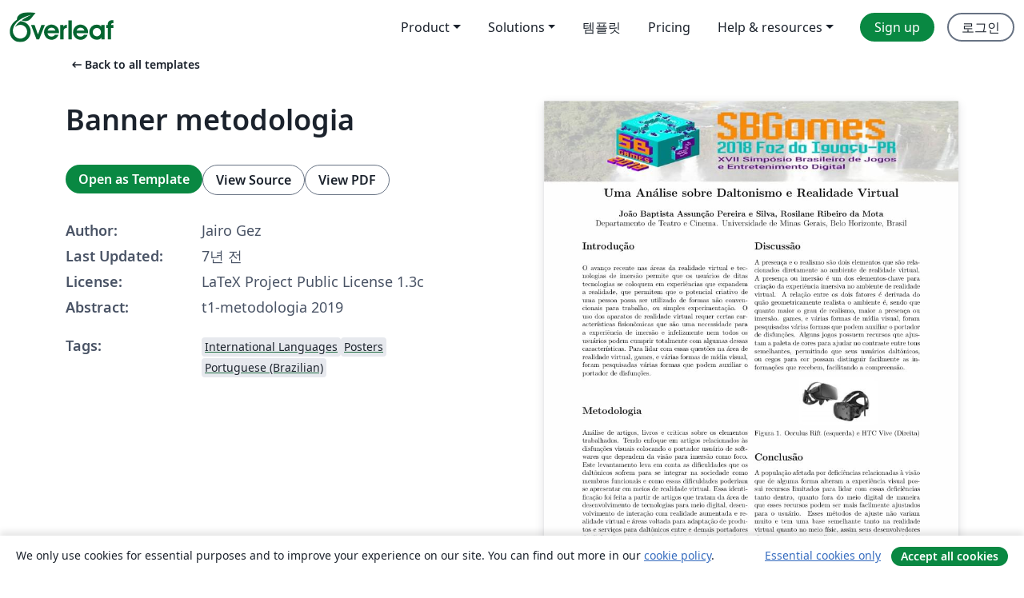

--- FILE ---
content_type: text/html; charset=utf-8
request_url: https://ko.overleaf.com/latex/templates/banner-metodologia/pzyjycbtkcsc
body_size: 13251
content:
<!DOCTYPE html><html lang="ko"><head><title translate="no">Banner metodologia - Overleaf, 온라인 LaTex 편집기</title><meta name="twitter:title" content="Banner metodologia"><meta name="og:title" content="Banner metodologia"><meta name="description" content="t1-metodologia 2019"><meta itemprop="description" content="t1-metodologia 2019"><meta itemprop="image" content="https://writelatex.s3.amazonaws.com/published_ver/10176.jpeg?X-Amz-Expires=14400&amp;X-Amz-Date=20260120T174432Z&amp;X-Amz-Algorithm=AWS4-HMAC-SHA256&amp;X-Amz-Credential=AKIAWJBOALPNFPV7PVH5/20260120/us-east-1/s3/aws4_request&amp;X-Amz-SignedHeaders=host&amp;X-Amz-Signature=d4834971ef66a9c24e0e8b734efec76931a8efb1e24d9ca5c6620889b542203f"><meta name="image" content="https://writelatex.s3.amazonaws.com/published_ver/10176.jpeg?X-Amz-Expires=14400&amp;X-Amz-Date=20260120T174432Z&amp;X-Amz-Algorithm=AWS4-HMAC-SHA256&amp;X-Amz-Credential=AKIAWJBOALPNFPV7PVH5/20260120/us-east-1/s3/aws4_request&amp;X-Amz-SignedHeaders=host&amp;X-Amz-Signature=d4834971ef66a9c24e0e8b734efec76931a8efb1e24d9ca5c6620889b542203f"><meta itemprop="name" content="Overleaf, the Online LaTeX Editor"><meta name="twitter:card" content="summary"><meta name="twitter:site" content="@overleaf"><meta name="twitter:description" content="사용하기 쉬운 온라인 LaTex 편집기. 설치 필요없음. 실시간 협업. 버전 관리. 수백 개의 LaTex 템플릿. 그리고 그 이상."><meta name="twitter:image" content="https://cdn.overleaf.com/img/ol-brand/overleaf_og_logo.png"><meta property="fb:app_id" content="400474170024644"><meta property="og:description" content="사용하기 쉬운 온라인 LaTex 편집기. 설치 필요없음. 실시간 협업. 버전 관리. 수백 개의 LaTex 템플릿. 그리고 그 이상."><meta property="og:image" content="https://cdn.overleaf.com/img/ol-brand/overleaf_og_logo.png"><meta property="og:type" content="website"><meta name="viewport" content="width=device-width, initial-scale=1.0, user-scalable=yes"><link rel="icon" sizes="32x32" href="https://cdn.overleaf.com/favicon-32x32.png"><link rel="icon" sizes="16x16" href="https://cdn.overleaf.com/favicon-16x16.png"><link rel="icon" href="https://cdn.overleaf.com/favicon.svg" type="image/svg+xml"><link rel="apple-touch-icon" href="https://cdn.overleaf.com/apple-touch-icon.png"><link rel="mask-icon" href="https://cdn.overleaf.com/mask-favicon.svg" color="#046530"><link rel="canonical" href="https://ko.overleaf.com/latex/templates/banner-metodologia/pzyjycbtkcsc"><link rel="manifest" href="https://cdn.overleaf.com/web.sitemanifest"><link rel="stylesheet" href="https://cdn.overleaf.com/stylesheets/main-style-afe04ae5b3f262f1f6a9.css" id="main-stylesheet"><link rel="alternate" href="https://www.overleaf.com/latex/templates/banner-metodologia/pzyjycbtkcsc" hreflang="en"><link rel="alternate" href="https://cs.overleaf.com/latex/templates/banner-metodologia/pzyjycbtkcsc" hreflang="cs"><link rel="alternate" href="https://es.overleaf.com/latex/templates/banner-metodologia/pzyjycbtkcsc" hreflang="es"><link rel="alternate" href="https://pt.overleaf.com/latex/templates/banner-metodologia/pzyjycbtkcsc" hreflang="pt"><link rel="alternate" href="https://fr.overleaf.com/latex/templates/banner-metodologia/pzyjycbtkcsc" hreflang="fr"><link rel="alternate" href="https://de.overleaf.com/latex/templates/banner-metodologia/pzyjycbtkcsc" hreflang="de"><link rel="alternate" href="https://sv.overleaf.com/latex/templates/banner-metodologia/pzyjycbtkcsc" hreflang="sv"><link rel="alternate" href="https://tr.overleaf.com/latex/templates/banner-metodologia/pzyjycbtkcsc" hreflang="tr"><link rel="alternate" href="https://it.overleaf.com/latex/templates/banner-metodologia/pzyjycbtkcsc" hreflang="it"><link rel="alternate" href="https://cn.overleaf.com/latex/templates/banner-metodologia/pzyjycbtkcsc" hreflang="zh-CN"><link rel="alternate" href="https://no.overleaf.com/latex/templates/banner-metodologia/pzyjycbtkcsc" hreflang="no"><link rel="alternate" href="https://ru.overleaf.com/latex/templates/banner-metodologia/pzyjycbtkcsc" hreflang="ru"><link rel="alternate" href="https://da.overleaf.com/latex/templates/banner-metodologia/pzyjycbtkcsc" hreflang="da"><link rel="alternate" href="https://ko.overleaf.com/latex/templates/banner-metodologia/pzyjycbtkcsc" hreflang="ko"><link rel="alternate" href="https://ja.overleaf.com/latex/templates/banner-metodologia/pzyjycbtkcsc" hreflang="ja"><link rel="preload" href="https://cdn.overleaf.com/js/ko-json-f5bb0c1157e92017870a.js" as="script" nonce="Fri9HBb36v7crC0aN2uElg=="><script type="text/javascript" nonce="Fri9HBb36v7crC0aN2uElg==" id="ga-loader" data-ga-token="UA-112092690-1" data-ga-token-v4="G-RV4YBCCCWJ" data-cookie-domain=".overleaf.com" data-session-analytics-id="42250eb9-8c90-4827-9bce-995c6a8053d0">var gaSettings = document.querySelector('#ga-loader').dataset;
var gaid = gaSettings.gaTokenV4;
var gaToken = gaSettings.gaToken;
var cookieDomain = gaSettings.cookieDomain;
var sessionAnalyticsId = gaSettings.sessionAnalyticsId;
if(gaid) {
    var additionalGaConfig = sessionAnalyticsId ? { 'user_id': sessionAnalyticsId } : {};
    window.dataLayer = window.dataLayer || [];
    function gtag(){
        dataLayer.push(arguments);
    }
    gtag('js', new Date());
    gtag('config', gaid, { 'anonymize_ip': true, ...additionalGaConfig });
}
if (gaToken) {
    window.ga = window.ga || function () {
        (window.ga.q = window.ga.q || []).push(arguments);
    }, window.ga.l = 1 * new Date();
}
var loadGA = window.olLoadGA = function() {
    if (gaid) {
        var s = document.createElement('script');
        s.setAttribute('async', 'async');
        s.setAttribute('src', 'https://www.googletagmanager.com/gtag/js?id=' + gaid);
        document.querySelector('head').append(s);
    } 
    if (gaToken) {
        (function(i,s,o,g,r,a,m){i['GoogleAnalyticsObject']=r;i[r]=i[r]||function(){
        (i[r].q=i[r].q||[]).push(arguments)},i[r].l=1*new Date();a=s.createElement(o),
        m=s.getElementsByTagName(o)[0];a.async=1;a.src=g;m.parentNode.insertBefore(a,m)
        })(window,document,'script','//www.google-analytics.com/analytics.js','ga');
        ga('create', gaToken, cookieDomain.replace(/^\./, ""));
        ga('set', 'anonymizeIp', true);
        if (sessionAnalyticsId) {
            ga('set', 'userId', sessionAnalyticsId);
        }
        ga('send', 'pageview');
    }
};
// Check if consent given (features/cookie-banner)
var oaCookie = document.cookie.split('; ').find(function(cookie) {
    return cookie.startsWith('oa=');
});
if(oaCookie) {
    var oaCookieValue = oaCookie.split('=')[1];
    if(oaCookieValue === '1') {
        loadGA();
    }
}
</script><meta name="ol-csrfToken" content="08dwtSF1-5IfGgB7qiAAn3G_5XvqzjAcV758"><meta name="ol-baseAssetPath" content="https://cdn.overleaf.com/"><meta name="ol-mathJaxPath" content="/js/libs/mathjax-3.2.2/es5/tex-svg-full.js"><meta name="ol-dictionariesRoot" content="/js/dictionaries/0.0.3/"><meta name="ol-usersEmail" content=""><meta name="ol-ab" data-type="json" content="{}"><meta name="ol-user_id"><meta name="ol-i18n" data-type="json" content="{&quot;currentLangCode&quot;:&quot;ko&quot;}"><meta name="ol-ExposedSettings" data-type="json" content="{&quot;isOverleaf&quot;:true,&quot;appName&quot;:&quot;Overleaf&quot;,&quot;adminEmail&quot;:&quot;support@overleaf.com&quot;,&quot;dropboxAppName&quot;:&quot;Overleaf&quot;,&quot;ieeeBrandId&quot;:15,&quot;hasAffiliationsFeature&quot;:true,&quot;hasSamlFeature&quot;:true,&quot;samlInitPath&quot;:&quot;/saml/ukamf/init&quot;,&quot;hasLinkUrlFeature&quot;:true,&quot;hasLinkedProjectFileFeature&quot;:true,&quot;hasLinkedProjectOutputFileFeature&quot;:true,&quot;siteUrl&quot;:&quot;https://www.overleaf.com&quot;,&quot;emailConfirmationDisabled&quot;:false,&quot;maxEntitiesPerProject&quot;:2000,&quot;maxUploadSize&quot;:52428800,&quot;projectUploadTimeout&quot;:120000,&quot;recaptchaSiteKey&quot;:&quot;6LebiTwUAAAAAMuPyjA4pDA4jxPxPe2K9_ndL74Q&quot;,&quot;recaptchaDisabled&quot;:{&quot;invite&quot;:true,&quot;login&quot;:false,&quot;passwordReset&quot;:false,&quot;register&quot;:false,&quot;addEmail&quot;:false},&quot;textExtensions&quot;:[&quot;tex&quot;,&quot;latex&quot;,&quot;sty&quot;,&quot;cls&quot;,&quot;bst&quot;,&quot;bib&quot;,&quot;bibtex&quot;,&quot;txt&quot;,&quot;tikz&quot;,&quot;mtx&quot;,&quot;rtex&quot;,&quot;md&quot;,&quot;asy&quot;,&quot;lbx&quot;,&quot;bbx&quot;,&quot;cbx&quot;,&quot;m&quot;,&quot;lco&quot;,&quot;dtx&quot;,&quot;ins&quot;,&quot;ist&quot;,&quot;def&quot;,&quot;clo&quot;,&quot;ldf&quot;,&quot;rmd&quot;,&quot;lua&quot;,&quot;gv&quot;,&quot;mf&quot;,&quot;yml&quot;,&quot;yaml&quot;,&quot;lhs&quot;,&quot;mk&quot;,&quot;xmpdata&quot;,&quot;cfg&quot;,&quot;rnw&quot;,&quot;ltx&quot;,&quot;inc&quot;],&quot;editableFilenames&quot;:[&quot;latexmkrc&quot;,&quot;.latexmkrc&quot;,&quot;makefile&quot;,&quot;gnumakefile&quot;],&quot;validRootDocExtensions&quot;:[&quot;tex&quot;,&quot;Rtex&quot;,&quot;ltx&quot;,&quot;Rnw&quot;],&quot;fileIgnorePattern&quot;:&quot;**/{{__MACOSX,.git,.texpadtmp,.R}{,/**},.!(latexmkrc),*.{dvi,aux,log,toc,out,pdfsync,synctex,synctex(busy),fdb_latexmk,fls,nlo,ind,glo,gls,glg,bbl,blg,doc,docx,gz,swp}}&quot;,&quot;sentryAllowedOriginRegex&quot;:&quot;^(https://[a-z]+\\\\.overleaf.com|https://cdn.overleaf.com|https://compiles.overleafusercontent.com)/&quot;,&quot;sentryDsn&quot;:&quot;https://4f0989f11cb54142a5c3d98b421b930a@app.getsentry.com/34706&quot;,&quot;sentryEnvironment&quot;:&quot;production&quot;,&quot;sentryRelease&quot;:&quot;3fca81ea1aaa1427da62102cb638f0b288e609b2&quot;,&quot;hotjarId&quot;:&quot;5148484&quot;,&quot;hotjarVersion&quot;:&quot;6&quot;,&quot;enableSubscriptions&quot;:true,&quot;gaToken&quot;:&quot;UA-112092690-1&quot;,&quot;gaTokenV4&quot;:&quot;G-RV4YBCCCWJ&quot;,&quot;propensityId&quot;:&quot;propensity-001384&quot;,&quot;cookieDomain&quot;:&quot;.overleaf.com&quot;,&quot;templateLinks&quot;:[{&quot;name&quot;:&quot;Journal articles&quot;,&quot;url&quot;:&quot;/gallery/tagged/academic-journal&quot;,&quot;trackingKey&quot;:&quot;academic-journal&quot;},{&quot;name&quot;:&quot;Books&quot;,&quot;url&quot;:&quot;/gallery/tagged/book&quot;,&quot;trackingKey&quot;:&quot;book&quot;},{&quot;name&quot;:&quot;Formal letters&quot;,&quot;url&quot;:&quot;/gallery/tagged/formal-letter&quot;,&quot;trackingKey&quot;:&quot;formal-letter&quot;},{&quot;name&quot;:&quot;Assignments&quot;,&quot;url&quot;:&quot;/gallery/tagged/homework&quot;,&quot;trackingKey&quot;:&quot;homework-assignment&quot;},{&quot;name&quot;:&quot;Posters&quot;,&quot;url&quot;:&quot;/gallery/tagged/poster&quot;,&quot;trackingKey&quot;:&quot;poster&quot;},{&quot;name&quot;:&quot;Presentations&quot;,&quot;url&quot;:&quot;/gallery/tagged/presentation&quot;,&quot;trackingKey&quot;:&quot;presentation&quot;},{&quot;name&quot;:&quot;Reports&quot;,&quot;url&quot;:&quot;/gallery/tagged/report&quot;,&quot;trackingKey&quot;:&quot;lab-report&quot;},{&quot;name&quot;:&quot;CVs and résumés&quot;,&quot;url&quot;:&quot;/gallery/tagged/cv&quot;,&quot;trackingKey&quot;:&quot;cv&quot;},{&quot;name&quot;:&quot;Theses&quot;,&quot;url&quot;:&quot;/gallery/tagged/thesis&quot;,&quot;trackingKey&quot;:&quot;thesis&quot;},{&quot;name&quot;:&quot;view_all&quot;,&quot;url&quot;:&quot;/latex/templates&quot;,&quot;trackingKey&quot;:&quot;view-all&quot;}],&quot;labsEnabled&quot;:true,&quot;wikiEnabled&quot;:true,&quot;templatesEnabled&quot;:true,&quot;cioWriteKey&quot;:&quot;2530db5896ec00db632a&quot;,&quot;cioSiteId&quot;:&quot;6420c27bb72163938e7d&quot;,&quot;linkedInInsightsPartnerId&quot;:&quot;7472905&quot;}"><meta name="ol-splitTestVariants" data-type="json" content="{&quot;hotjar-marketing&quot;:&quot;default&quot;}"><meta name="ol-splitTestInfo" data-type="json" content="{&quot;hotjar-marketing&quot;:{&quot;phase&quot;:&quot;release&quot;,&quot;badgeInfo&quot;:{&quot;tooltipText&quot;:&quot;&quot;,&quot;url&quot;:&quot;&quot;}}}"><meta name="ol-algolia" data-type="json" content="{&quot;appId&quot;:&quot;SK53GL4JLY&quot;,&quot;apiKey&quot;:&quot;9ac63d917afab223adbd2cd09ad0eb17&quot;,&quot;indexes&quot;:{&quot;wiki&quot;:&quot;learn-wiki&quot;,&quot;gallery&quot;:&quot;gallery-production&quot;}}"><meta name="ol-isManagedAccount" data-type="boolean"><meta name="ol-shouldLoadHotjar" data-type="boolean"></head><body class="website-redesign" data-theme="default"><a class="skip-to-content" href="#main-content">Skip to content</a><nav class="navbar navbar-default navbar-main navbar-expand-lg website-redesign-navbar" aria-label="Primary"><div class="container-fluid navbar-container"><div class="navbar-header"><a class="navbar-brand" href="/" aria-label="Overleaf"><div class="navbar-logo"></div></a></div><button class="navbar-toggler collapsed" id="navbar-toggle-btn" type="button" data-bs-toggle="collapse" data-bs-target="#navbar-main-collapse" aria-controls="navbar-main-collapse" aria-expanded="false" aria-label="Toggle 네비게이션"><span class="material-symbols" aria-hidden="true" translate="no">menu</span></button><div class="navbar-collapse collapse" id="navbar-main-collapse"><ul class="nav navbar-nav navbar-right ms-auto" role="menubar"><!-- loop over header_extras--><li class="dropdown subdued" role="none"><button class="dropdown-toggle" aria-haspopup="true" aria-expanded="false" data-bs-toggle="dropdown" role="menuitem" event-tracking="menu-expand" event-tracking-mb="true" event-tracking-trigger="click" event-segmentation="{&quot;item&quot;:&quot;product&quot;,&quot;location&quot;:&quot;top-menu&quot;}">Product</button><ul class="dropdown-menu dropdown-menu-end" role="menu"><li role="none"><a class="dropdown-item" role="menuitem" href="/about/features-overview" event-tracking="menu-click" event-tracking-mb="true" event-tracking-trigger="click" event-segmentation='{"item":"premium-features","location":"top-menu"}'>기능</a></li><li role="none"><a class="dropdown-item" role="menuitem" href="/about/ai-features" event-tracking="menu-click" event-tracking-mb="true" event-tracking-trigger="click" event-segmentation='{"item":"ai-features","location":"top-menu"}'>AI</a></li></ul></li><li class="dropdown subdued" role="none"><button class="dropdown-toggle" aria-haspopup="true" aria-expanded="false" data-bs-toggle="dropdown" role="menuitem" event-tracking="menu-expand" event-tracking-mb="true" event-tracking-trigger="click" event-segmentation="{&quot;item&quot;:&quot;solutions&quot;,&quot;location&quot;:&quot;top-menu&quot;}">Solutions</button><ul class="dropdown-menu dropdown-menu-end" role="menu"><li role="none"><a class="dropdown-item" role="menuitem" href="/for/enterprises" event-tracking="menu-click" event-tracking-mb="true" event-tracking-trigger="click" event-segmentation='{"item":"enterprises","location":"top-menu"}'>For business</a></li><li role="none"><a class="dropdown-item" role="menuitem" href="/for/universities" event-tracking="menu-click" event-tracking-mb="true" event-tracking-trigger="click" event-segmentation='{"item":"universities","location":"top-menu"}'>For universities</a></li><li role="none"><a class="dropdown-item" role="menuitem" href="/for/government" event-tracking="menu-click" event-tracking-mb="true" event-tracking-trigger="click" event-segmentation='{"item":"government","location":"top-menu"}'>For government</a></li><li role="none"><a class="dropdown-item" role="menuitem" href="/for/publishers" event-tracking="menu-click" event-tracking-mb="true" event-tracking-trigger="click" event-segmentation='{"item":"publishers","location":"top-menu"}'>For publishers</a></li><li role="none"><a class="dropdown-item" role="menuitem" href="/about/customer-stories" event-tracking="menu-click" event-tracking-mb="true" event-tracking-trigger="click" event-segmentation='{"item":"customer-stories","location":"top-menu"}'>Customer stories</a></li></ul></li><li class="subdued" role="none"><a class="nav-link subdued" role="menuitem" href="/latex/templates" event-tracking="menu-click" event-tracking-mb="true" event-tracking-trigger="click" event-segmentation='{"item":"templates","location":"top-menu"}'>템플릿</a></li><li class="subdued" role="none"><a class="nav-link subdued" role="menuitem" href="/user/subscription/plans" event-tracking="menu-click" event-tracking-mb="true" event-tracking-trigger="click" event-segmentation='{"item":"pricing","location":"top-menu"}'>Pricing</a></li><li class="dropdown subdued nav-item-help" role="none"><button class="dropdown-toggle" aria-haspopup="true" aria-expanded="false" data-bs-toggle="dropdown" role="menuitem" event-tracking="menu-expand" event-tracking-mb="true" event-tracking-trigger="click" event-segmentation="{&quot;item&quot;:&quot;help-and-resources&quot;,&quot;location&quot;:&quot;top-menu&quot;}">Help & resources</button><ul class="dropdown-menu dropdown-menu-end" role="menu"><li role="none"><a class="dropdown-item" role="menuitem" href="/learn" event-tracking="menu-click" event-tracking-mb="true" event-tracking-trigger="click" event-segmentation='{"item":"learn","location":"top-menu"}'>참고 문서</a></li><li role="none"><a class="dropdown-item" role="menuitem" href="/for/community/resources" event-tracking="menu-click" event-tracking-mb="true" event-tracking-trigger="click" event-segmentation='{"item":"help-guides","location":"top-menu"}'>Help guides</a></li><li role="none"><a class="dropdown-item" role="menuitem" href="/about/why-latex" event-tracking="menu-click" event-tracking-mb="true" event-tracking-trigger="click" event-segmentation='{"item":"why-latex","location":"top-menu"}'>Why LaTeX?</a></li><li role="none"><a class="dropdown-item" role="menuitem" href="/blog" event-tracking="menu-click" event-tracking-mb="true" event-tracking-trigger="click" event-segmentation='{"item":"blog","location":"top-menu"}'>블로그</a></li><li role="none"><a class="dropdown-item" role="menuitem" data-ol-open-contact-form-modal="contact-us" data-bs-target="#contactUsModal" href data-bs-toggle="modal" event-tracking="menu-click" event-tracking-mb="true" event-tracking-trigger="click" event-segmentation='{"item":"contact","location":"top-menu"}'><span>문의하기</span></a></li></ul></li><!-- logged out--><!-- register link--><li class="primary" role="none"><a class="nav-link" role="menuitem" href="/register" event-tracking="menu-click" event-tracking-action="clicked" event-tracking-trigger="click" event-tracking-mb="true" event-segmentation='{"page":"/latex/templates/banner-metodologia/pzyjycbtkcsc","item":"register","location":"top-menu"}'>Sign up</a></li><!-- login link--><li role="none"><a class="nav-link" role="menuitem" href="/login" event-tracking="menu-click" event-tracking-action="clicked" event-tracking-trigger="click" event-tracking-mb="true" event-segmentation='{"page":"/latex/templates/banner-metodologia/pzyjycbtkcsc","item":"login","location":"top-menu"}'>로그인</a></li><!-- projects link and account menu--></ul></div></div></nav><main class="gallery content content-page" id="main-content"><div class="container"><div class="row previous-page-link-container"><div class="col-lg-6"><a class="previous-page-link" href="/latex/templates"><span class="material-symbols material-symbols-rounded" aria-hidden="true" translate="no">arrow_left_alt</span>Back to all templates</a></div></div><div class="row"><div class="col-md-6 template-item-left-section"><div class="row"><div class="col-md-12"><div class="gallery-item-title"><h1 class="h2">Banner metodologia</h1></div></div></div><div class="row cta-links-container"><div class="col-md-12 cta-links"><a class="btn btn-primary cta-link" href="/project/new/template/10176?id=29452887&amp;latexEngine=pdflatex&amp;mainFile=main.tex&amp;templateName=Banner+metodologia&amp;texImage=texlive-full%3A2025.1" event-tracking-mb="true" event-tracking="gallery-open-template" event-tracking-trigger="click">Open as Template</a><button class="btn btn-secondary cta-link" data-bs-toggle="modal" data-bs-target="#modalViewSource" event-tracking-mb="true" event-tracking="gallery-view-source" event-tracking-trigger="click">View Source</button><a class="btn btn-secondary cta-link" href="/latex/templates/banner-metodologia/pzyjycbtkcsc.pdf" target="_blank" event-tracking-mb="true" event-tracking="gallery-download-pdf" event-tracking-trigger="click">View PDF</a></div></div><div class="template-details-container"><div class="template-detail"><div><b>Author:</b></div><div>Jairo Gez</div></div><div class="template-detail"><div><b>Last Updated:</b></div><div><span data-bs-toggle="tooltip" data-bs-placement="bottom" data-timestamp-for-title="1558616848">7년 전</span></div></div><div class="template-detail"><div><b>License:</b></div><div>LaTeX Project Public License 1.3c</div></div><div class="template-detail"><div><b>Abstract:</b></div><div class="gallery-abstract" data-ol-mathjax><p>t1-metodologia 2019</p></div></div><div class="template-detail tags"><div><b>Tags:</b></div><div><div class="badge-link-list"><a class="badge-link badge-link-light" href="/gallery/tagged/international-languages"><span class="badge text-dark bg-light"><span class="badge-content" data-badge-tooltip data-bs-placement="bottom" data-bs-title="International Languages">International Languages</span></span></a><a class="badge-link badge-link-light" href="/gallery/tagged/poster"><span class="badge text-dark bg-light"><span class="badge-content" data-badge-tooltip data-bs-placement="bottom" data-bs-title="Posters">Posters</span></span></a><a class="badge-link badge-link-light" href="/gallery/tagged/portuguese-brazilian"><span class="badge text-dark bg-light"><span class="badge-content" data-badge-tooltip data-bs-placement="bottom" data-bs-title="Portuguese (Brazilian)">Portuguese (Brazilian)</span></span></a></div></div></div></div></div><div class="col-md-6 template-item-right-section"><div class="entry"><div class="row"><div class="col-md-12"><div class="gallery-large-pdf-preview"><img src="https://writelatex.s3.amazonaws.com/published_ver/10176.jpeg?X-Amz-Expires=14400&amp;X-Amz-Date=20260120T174432Z&amp;X-Amz-Algorithm=AWS4-HMAC-SHA256&amp;X-Amz-Credential=AKIAWJBOALPNFPV7PVH5/20260120/us-east-1/s3/aws4_request&amp;X-Amz-SignedHeaders=host&amp;X-Amz-Signature=d4834971ef66a9c24e0e8b734efec76931a8efb1e24d9ca5c6620889b542203f" alt="Banner metodologia"></div></div></div></div></div></div><div class="row section-row"><div class="col-md-12"><div class="begin-now-card"><div class="card card-pattern"><div class="card-body"><p class="dm-mono"><span class="font-size-display-xs"><span class="text-purple-bright">\begin</span><wbr><span class="text-green-bright">{</span><span>now</span><span class="text-green-bright">}</span></span></p><p>Discover why over 25 million people worldwide trust Overleaf with their work.</p><p class="card-links"><a class="btn btn-primary card-link" href="/register">Sign up for free</a><a class="btn card-link btn-secondary" href="/user/subscription/plans">Explore all plans</a></p></div></div></div></div></div></div></main><div class="modal fade" id="modalViewSource" tabindex="-1" role="dialog" aria-labelledby="modalViewSourceTitle" aria-hidden="true"><div class="modal-dialog" role="document"><div class="modal-content"><div class="modal-header"><h3 class="modal-title" id="modalViewSourceTitle">소스</h3><button class="btn-close" type="button" data-bs-dismiss="modal" aria-label="Close"></button></div><div class="modal-body"><pre><code>\documentclass{article}
\usepackage{multicol}
\usepackage{graphicx}
\usepackage{subcaption}
\usepackage{eso-pic}
\usepackage{graphicx,float}
\usepackage[top=3.2cm, bottom=0cm, outer=2cm, inner=2cm]{geometry}

\title{\textbf{Uma An\'{a}lise sobre Daltonismo e Realidade Virtual}}
\author{\textbf{Jo\~{a}o Baptista Assun\c{c}\~{a}o Pereira e Silva, Rosilane Ribeiro da Mota}\\ Departamento de Teatro e Cinema. Universidade de Minas Gerais, Belo Horizonte, Brasil}
\date{}

\newcommand\BackgroundIm{\put(0,0){\parbox[b][\paperheight]{\paperwidth}{\vfill\centering         \includegraphics[height=\paperheight,width=\paperwidth]{Recursos/fundo.png}\vfill}}}

\begin{document}
    \AddToShipoutPicture*{\BackgroundIm}
    \maketitle
    \begin{multicols}{2}
            \section*{Introdu\c{c}\~{a}o}
        O avan\c{c}o recente nas \'{a}reas da realidade virtual e tecnologias
        de imers\~{a}o permite que os usu\'{a}rios de ditas tecnologias se
        coloquem em experi\^{e}ncias que expandem a realidade, que
        permitem que o potencial criativo de uma pessoa possa ser
        utilizado de formas n\~{a}o convencionais para trabalho, ou
        simples experimenta\c{c}\~{a}o. O uso dos aparatos de realidade
        virtual requer certas caracter\'{\i}sticas fision\^{o}micas que s\~{a}o uma
        necessidade para a experi\^{e}ncia de imers\~{a}o e infelizmente nem
        todos os usu\'{a}rios podem cumprir totalmente com algumas
        dessas caracter\'{\i}sticas. Para lidar com essas quest\~{o}es na \'{a}rea
        de realidade virtual, games, e v\'{a}rias formas de m\'{\i}dia visual,
        foram pesquisadas v\'{a}rias formas que podem auxiliar o
        portador de disfun\c{c}\~{o}es.
        
            \section*{Metodologia}
        An\'{a}lise de artigos, livros e criticas sobre os elementos
        trabalhados. Tendo enfoque em artigos relacionados \`{a}s
        disfun\c{c}\~{o}es visuais colocando o portador usu\'{a}rio de softwares
        que dependem da vis\~{a}o para imers\~{a}o como foco. Este
        levantamento leva em conta as dificuldades que os dalt\^{o}nicos
        sofrem para se integrar na sociedade como membros
        funcionais e como essas dificuldades poderiam se apresentar
        em meios de realidade virtual. Essa identifica\c{c}\~{a}o foi feita a
        partir de artigos que tratam da \'{a}rea de desenvolvimento de
        tecnologias para meio digital, desenvolvimento de intera\c{c}\~{a}o
        com realidade aumentada e realidade virtual e \'{a}reas voltada
        para adapta\c{c}\~{a}o de produtos e servi\c{c}os para dalt\^{o}nicos entre e
        demais portadores de disfun\c{c}\~{o}es visuais relacionadas \`{a} cor. A
        partir dessa identifica\c{c}\~{a}o foi feito um cruzamento de
        informa\c{c}\~{o}es com o intuito de levantar quest\~{o}es pertinentes
        sobre as \'{a}reas estudadas.
        
            \section*{Discuss\~{a}o}
        A presen\c{c}a e o realismo s\~{a}o dois elementos que s\~{a}o
        relacionados diretamente ao ambiente de realidade virtual. A
        presen\c{c}a ou imers\~{a}o \'{e} um dos elementos-chave para cria\c{c}\~{a}o
        da experi\^{e}ncia imersiva no ambiente de realidade virtual. A
        rela\c{c}\~{a}o entre os dois fatores \'{e} derivada do qu\~{a}o
        geometricamente realista o ambiente \'{e}, sendo que quanto
        maior o grau de realismo, maior a presen\c{c}a ou imers\~{a}o.
        games, e v\'{a}rias formas de m\'{\i}dia visual, foram pesquisadas
        v\'{a}rias formas que podem auxiliar o portador de disfun\c{c}\~{o}es.
        Alguns jogos possuem recursos que ajustam a paleta de cores
        para ajudar no contraste entre tons semelhantes, permitindo
        que seus usu\'{a}rios dalt\^{o}nicos, ou cegos para cor possam
        distinguir facilmente as informa\c{c}\~{o}es que recebem, facilitando
        a compreens\~{a}o.
        
       \begin{figure}[H]
            \centering
            \includegraphics[width=4cm]{Recursos/oculos.png}
            \caption*{Figura 1. Occulus Rift (esquerda) e HTC Vive (Direita)}
        \end{figure}
         
            \section*{Conclus\~{a}o}
        A popula\c{c}\~{a}o afetada por defici\^{e}ncias relacionadas \`{a} vis\~{a}o que
        de alguma forma alteram a experi\^{e}ncia visual possui recursos
        limitados para lidar com essas defici\^{e}ncias tanto dentro,
        quanto fora do meio digital de maneira que esses recursos
        podem ser mais facilmente ajustados para o usu\'{a}rio. Esses
        m\'{e}todos de ajuste n\~{a}o variam muito e tem uma base
        semelhante tanto na realidade virtual quanto no meio f\'{\i}sic,
        assim seus desenvolvedores chegaram a meios semelhantes
        para atenuar o problema tanto no mundo real, quanto no
        ambiente virtual, e por consequ\^{e}ncia seguem a mesma base
        de requisitos para que o m\'{e}todo de ajuste funcione.
    \end{multicols}
\end{document}
</code></pre></div><div class="modal-footer"><button class="btn btn-secondary" type="button" data-bs-dismiss="modal">닫기</button></div></div></div></div><footer class="fat-footer hidden-print website-redesign-fat-footer"><div class="fat-footer-container"><div class="fat-footer-sections"><div class="footer-section" id="footer-brand"><a class="footer-brand" href="/" aria-label="Overleaf"></a></div><div class="footer-section"><h2 class="footer-section-heading">소개</h2><ul class="list-unstyled"><li><a href="/about">About us</a></li><li><a href="https://digitalscience.pinpointhq.com/">Careers</a></li><li><a href="/blog">블로그</a></li></ul></div><div class="footer-section"><h2 class="footer-section-heading">Solutions</h2><ul class="list-unstyled"><li><a href="/for/enterprises">For business</a></li><li><a href="/for/universities">For universities</a></li><li><a href="/for/government">For government</a></li><li><a href="/for/publishers">For publishers</a></li><li><a href="/about/customer-stories">Customer stories</a></li></ul></div><div class="footer-section"><h2 class="footer-section-heading">Learn</h2><ul class="list-unstyled"><li><a href="/learn/latex/Learn_LaTeX_in_30_minutes">Learn LaTeX in 30 minutes</a></li><li><a href="/latex/templates">템플릿</a></li><li><a href="/events/webinars">Webinars</a></li><li><a href="/learn/latex/Tutorials">Tutorials</a></li><li><a href="/learn/latex/Inserting_Images">How to insert images</a></li><li><a href="/learn/latex/Tables">How to create tables</a></li></ul></div><div class="footer-section"><h2 class="footer-section-heading">Pricing</h2><ul class="list-unstyled"><li><a href="/user/subscription/plans?itm_referrer=footer-for-indv">For individuals</a></li><li><a href="/user/subscription/plans?plan=group&amp;itm_referrer=footer-for-groups">For groups and organizations</a></li><li><a href="/user/subscription/plans?itm_referrer=footer-for-students#student-annual">For students</a></li></ul></div><div class="footer-section"><h2 class="footer-section-heading">Get involved</h2><ul class="list-unstyled"><li><a href="https://forms.gle/67PSpN1bLnjGCmPQ9">Let us know what you think</a></li></ul></div><div class="footer-section"><h2 class="footer-section-heading">도움말</h2><ul class="list-unstyled"><li><a href="/learn">참고 문서 </a></li><li><a href="/contact">Contact us </a></li><li><a href="https://status.overleaf.com/">Website status</a></li></ul></div></div><div class="fat-footer-base"><div class="fat-footer-base-section fat-footer-base-meta"><div class="fat-footer-base-item"><div class="fat-footer-base-copyright">© 2026 Overleaf</div><a href="/legal">Privacy and Terms</a><a href="https://www.digital-science.com/security-certifications/">Compliance</a></div><ul class="fat-footer-base-item list-unstyled fat-footer-base-language"><li class="dropdown dropup subdued language-picker" dropdown><button class="btn btn-link btn-inline-link" id="language-picker-toggle" dropdown-toggle data-ol-lang-selector-tooltip data-bs-toggle="dropdown" aria-haspopup="true" aria-expanded="false" aria-label="Select 언어" tooltip="언어" title="언어"><span class="material-symbols" aria-hidden="true" translate="no">translate</span>&nbsp;<span class="language-picker-text">한국어</span></button><ul class="dropdown-menu dropdown-menu-sm-width" role="menu" aria-labelledby="language-picker-toggle"><li class="dropdown-header">언어</li><li class="lng-option"><a class="menu-indent dropdown-item" href="https://www.overleaf.com/latex/templates/banner-metodologia/pzyjycbtkcsc" role="menuitem" aria-selected="false">English</a></li><li class="lng-option"><a class="menu-indent dropdown-item" href="https://cs.overleaf.com/latex/templates/banner-metodologia/pzyjycbtkcsc" role="menuitem" aria-selected="false">Čeština</a></li><li class="lng-option"><a class="menu-indent dropdown-item" href="https://es.overleaf.com/latex/templates/banner-metodologia/pzyjycbtkcsc" role="menuitem" aria-selected="false">Español</a></li><li class="lng-option"><a class="menu-indent dropdown-item" href="https://pt.overleaf.com/latex/templates/banner-metodologia/pzyjycbtkcsc" role="menuitem" aria-selected="false">Português</a></li><li class="lng-option"><a class="menu-indent dropdown-item" href="https://fr.overleaf.com/latex/templates/banner-metodologia/pzyjycbtkcsc" role="menuitem" aria-selected="false">Français</a></li><li class="lng-option"><a class="menu-indent dropdown-item" href="https://de.overleaf.com/latex/templates/banner-metodologia/pzyjycbtkcsc" role="menuitem" aria-selected="false">Deutsch</a></li><li class="lng-option"><a class="menu-indent dropdown-item" href="https://sv.overleaf.com/latex/templates/banner-metodologia/pzyjycbtkcsc" role="menuitem" aria-selected="false">Svenska</a></li><li class="lng-option"><a class="menu-indent dropdown-item" href="https://tr.overleaf.com/latex/templates/banner-metodologia/pzyjycbtkcsc" role="menuitem" aria-selected="false">Türkçe</a></li><li class="lng-option"><a class="menu-indent dropdown-item" href="https://it.overleaf.com/latex/templates/banner-metodologia/pzyjycbtkcsc" role="menuitem" aria-selected="false">Italiano</a></li><li class="lng-option"><a class="menu-indent dropdown-item" href="https://cn.overleaf.com/latex/templates/banner-metodologia/pzyjycbtkcsc" role="menuitem" aria-selected="false">简体中文</a></li><li class="lng-option"><a class="menu-indent dropdown-item" href="https://no.overleaf.com/latex/templates/banner-metodologia/pzyjycbtkcsc" role="menuitem" aria-selected="false">Norsk</a></li><li class="lng-option"><a class="menu-indent dropdown-item" href="https://ru.overleaf.com/latex/templates/banner-metodologia/pzyjycbtkcsc" role="menuitem" aria-selected="false">Русский</a></li><li class="lng-option"><a class="menu-indent dropdown-item" href="https://da.overleaf.com/latex/templates/banner-metodologia/pzyjycbtkcsc" role="menuitem" aria-selected="false">Dansk</a></li><li class="lng-option"><a class="menu-indent dropdown-item active" href="https://ko.overleaf.com/latex/templates/banner-metodologia/pzyjycbtkcsc" role="menuitem" aria-selected="true">한국어<span class="material-symbols dropdown-item-trailing-icon" aria-hidden="true" translate="no">check</span></a></li><li class="lng-option"><a class="menu-indent dropdown-item" href="https://ja.overleaf.com/latex/templates/banner-metodologia/pzyjycbtkcsc" role="menuitem" aria-selected="false">日本語</a></li></ul></li></ul></div><div class="fat-footer-base-section fat-footer-base-social"><div class="fat-footer-base-item"><a class="fat-footer-social x-logo" href="https://x.com/overleaf"><svg xmlns="http://www.w3.org/2000/svg" viewBox="0 0 1200 1227" height="25"><path d="M714.163 519.284L1160.89 0H1055.03L667.137 450.887L357.328 0H0L468.492 681.821L0 1226.37H105.866L515.491 750.218L842.672 1226.37H1200L714.137 519.284H714.163ZM569.165 687.828L521.697 619.934L144.011 79.6944H306.615L611.412 515.685L658.88 583.579L1055.08 1150.3H892.476L569.165 687.854V687.828Z"></path></svg><span class="visually-hidden">Overleaf on X</span></a><a class="fat-footer-social facebook-logo" href="https://www.facebook.com/overleaf.editor"><svg xmlns="http://www.w3.org/2000/svg" viewBox="0 0 666.66668 666.66717" height="25"><defs><clipPath id="a" clipPathUnits="userSpaceOnUse"><path d="M0 700h700V0H0Z"></path></clipPath></defs><g clip-path="url(#a)" transform="matrix(1.33333 0 0 -1.33333 -133.333 800)"><path class="background" d="M0 0c0 138.071-111.929 250-250 250S-500 138.071-500 0c0-117.245 80.715-215.622 189.606-242.638v166.242h-51.552V0h51.552v32.919c0 85.092 38.508 124.532 122.048 124.532 15.838 0 43.167-3.105 54.347-6.211V81.986c-5.901.621-16.149.932-28.882.932-40.993 0-56.832-15.528-56.832-55.9V0h81.659l-14.028-76.396h-67.631v-171.773C-95.927-233.218 0-127.818 0 0" fill="#0866ff" transform="translate(600 350)"></path><path class="text" d="m0 0 14.029 76.396H-67.63v27.019c0 40.372 15.838 55.899 56.831 55.899 12.733 0 22.981-.31 28.882-.931v69.253c-11.18 3.106-38.509 6.212-54.347 6.212-83.539 0-122.048-39.441-122.048-124.533V76.396h-51.552V0h51.552v-166.242a250.559 250.559 0 0 1 60.394-7.362c10.254 0 20.358.632 30.288 1.831V0Z" fill="#fff" transform="translate(447.918 273.604)"></path></g></svg><span class="visually-hidden">Overleaf on Facebook</span></a><a class="fat-footer-social linkedin-logo" href="https://www.linkedin.com/company/writelatex-limited"><svg xmlns="http://www.w3.org/2000/svg" viewBox="0 0 72 72" height="25"><g fill="none" fill-rule="evenodd"><path class="background" fill="#0B66C3" d="M8 72h56a8 8 0 0 0 8-8V8a8 8 0 0 0-8-8H8a8 8 0 0 0-8 8v56a8 8 0 0 0 8 8"></path><path class="text" fill="#FFF" d="M62 62H51.316V43.802c0-4.99-1.896-7.777-5.845-7.777-4.296 0-6.54 2.901-6.54 7.777V62H28.632V27.333H38.93v4.67s3.096-5.729 10.453-5.729c7.353 0 12.617 4.49 12.617 13.777zM16.35 22.794c-3.508 0-6.35-2.864-6.35-6.397C10 12.864 12.842 10 16.35 10c3.507 0 6.347 2.864 6.347 6.397 0 3.533-2.84 6.397-6.348 6.397ZM11.032 62h10.736V27.333H11.033V62"></path></g></svg><span class="visually-hidden">Overleaf on LinkedIn</span></a></div></div></div></div></footer><section class="cookie-banner hidden-print hidden" aria-label="Cookie banner"><div class="cookie-banner-content">We only use cookies for essential purposes and to improve your experience on our site. You can find out more in our <a href="/legal#Cookies">cookie policy</a>.</div><div class="cookie-banner-actions"><button class="btn btn-link btn-sm" type="button" data-ol-cookie-banner-set-consent="essential">Essential cookies only</button><button class="btn btn-primary btn-sm" type="button" data-ol-cookie-banner-set-consent="all">Accept all cookies</button></div></section><div class="modal fade" id="contactUsModal" tabindex="-1" aria-labelledby="contactUsModalLabel" data-ol-contact-form-modal="contact-us"><div class="modal-dialog"><form name="contactForm" data-ol-async-form data-ol-contact-form data-ol-contact-form-with-search="true" role="form" aria-label="문의하기" action="/support"><input name="inbox" type="hidden" value="support"><div class="modal-content"><div class="modal-header"><h4 class="modal-title" id="contactUsModalLabel">연락하기</h4><button class="btn-close" type="button" data-bs-dismiss="modal" aria-label="닫기"><span aria-hidden="true"></span></button></div><div class="modal-body"><div data-ol-not-sent><div class="modal-form-messages"><div class="form-messages-bottom-margin" data-ol-form-messages-new-style="" role="alert"></div><div class="notification notification-type-error" hidden data-ol-custom-form-message="error_performing_request" role="alert" aria-live="polite"><div class="notification-icon"><span class="material-symbols" aria-hidden="true" translate="no">error</span></div><div class="notification-content text-left">Something went wrong. Please try again..</div></div></div><label class="form-label" for="contact-us-email-320">이메일</label><div class="mb-3"><input class="form-control" name="email" id="contact-us-email-320" required type="email" spellcheck="false" maxlength="255" value="" data-ol-contact-form-email-input></div><div class="form-group"><label class="form-label" for="contact-us-subject-320">제목</label><div class="mb-3"><input class="form-control" name="subject" id="contact-us-subject-320" required autocomplete="off" maxlength="255"><div data-ol-search-results-wrapper hidden><ul class="dropdown-menu contact-suggestions-dropdown show" data-ol-search-results aria-role="region" aria-label="Help articles matching your subject"><li class="dropdown-header"><a href="/learn/kb" target="_blank">지식 베이스</a>를 확신하셨습니까?</li><li><hr class="dropdown-divider"></li><div data-ol-search-results-container></div></ul></div></div></div><label class="form-label" for="contact-us-sub-subject-320">What do you need help with?</label><div class="mb-3"><select class="form-select" name="subSubject" id="contact-us-sub-subject-320" required autocomplete="off"><option selected disabled>Please select…</option><option>Using LaTeX</option><option>Using the Overleaf Editor</option><option>Using Writefull</option><option>Logging in or managing your account</option><option>Managing your subscription</option><option>Using premium features</option><option>Contacting the Sales team</option><option>Other</option></select></div><label class="form-label" for="contact-us-project-url-320">관련 프로젝트 URL (선택사항)</label><div class="mb-3"><input class="form-control" name="projectUrl" id="contact-us-project-url-320"></div><label class="form-label" for="contact-us-message-320">Let us know how we can help</label><div class="mb-3"><textarea class="form-control contact-us-modal-textarea" name="message" id="contact-us-message-320" required type="text"></textarea></div><div class="mb-3 d-none"><label class="visually-hidden" for="important-message">Important message</label><input class="form-control" name="important_message" id="important-message"></div></div><div class="mt-2" data-ol-sent hidden><h5 class="message-received">Message received</h5><p>Thanks for getting in touch. Our team will get back to you by email as soon as possible.</p><p>Email:&nbsp;<span data-ol-contact-form-thank-you-email></span></p></div></div><div class="modal-footer" data-ol-not-sent><button class="btn btn-primary" type="submit" data-ol-disabled-inflight event-tracking="form-submitted-contact-us" event-tracking-mb="true" event-tracking-trigger="click" event-segmentation="{&quot;location&quot;:&quot;contact-us-form&quot;}"><span data-ol-inflight="idle">Send message</span><span hidden data-ol-inflight="pending">발신 중&hellip;</span></button></div></div></form></div></div></body><script type="text/javascript" nonce="Fri9HBb36v7crC0aN2uElg==" src="https://cdn.overleaf.com/js/runtime-acf0066e8fa5d5d668bd.js"></script><script type="text/javascript" nonce="Fri9HBb36v7crC0aN2uElg==" src="https://cdn.overleaf.com/js/27582-79e5ed8c65f6833386ec.js"></script><script type="text/javascript" nonce="Fri9HBb36v7crC0aN2uElg==" src="https://cdn.overleaf.com/js/29088-e3f6cf68f932ee256fec.js"></script><script type="text/javascript" nonce="Fri9HBb36v7crC0aN2uElg==" src="https://cdn.overleaf.com/js/8732-61de629a6fc4a719a5e1.js"></script><script type="text/javascript" nonce="Fri9HBb36v7crC0aN2uElg==" src="https://cdn.overleaf.com/js/11229-f88489299ead995b1003.js"></script><script type="text/javascript" nonce="Fri9HBb36v7crC0aN2uElg==" src="https://cdn.overleaf.com/js/bootstrap-6faaf78625873fafb726.js"></script><script type="text/javascript" nonce="Fri9HBb36v7crC0aN2uElg==" src="https://cdn.overleaf.com/js/27582-79e5ed8c65f6833386ec.js"></script><script type="text/javascript" nonce="Fri9HBb36v7crC0aN2uElg==" src="https://cdn.overleaf.com/js/29088-e3f6cf68f932ee256fec.js"></script><script type="text/javascript" nonce="Fri9HBb36v7crC0aN2uElg==" src="https://cdn.overleaf.com/js/62382-0a4f25c3829fc56de629.js"></script><script type="text/javascript" nonce="Fri9HBb36v7crC0aN2uElg==" src="https://cdn.overleaf.com/js/16164-b8450ba94d9bab0bbae1.js"></script><script type="text/javascript" nonce="Fri9HBb36v7crC0aN2uElg==" src="https://cdn.overleaf.com/js/45250-424aec613d067a9a3e96.js"></script><script type="text/javascript" nonce="Fri9HBb36v7crC0aN2uElg==" src="https://cdn.overleaf.com/js/24686-731b5e0a16bfe66018de.js"></script><script type="text/javascript" nonce="Fri9HBb36v7crC0aN2uElg==" src="https://cdn.overleaf.com/js/99612-000be62f228c87d764b4.js"></script><script type="text/javascript" nonce="Fri9HBb36v7crC0aN2uElg==" src="https://cdn.overleaf.com/js/8732-61de629a6fc4a719a5e1.js"></script><script type="text/javascript" nonce="Fri9HBb36v7crC0aN2uElg==" src="https://cdn.overleaf.com/js/26348-e10ddc0eb984edb164b0.js"></script><script type="text/javascript" nonce="Fri9HBb36v7crC0aN2uElg==" src="https://cdn.overleaf.com/js/56215-8bbbe2cf23164e6294c4.js"></script><script type="text/javascript" nonce="Fri9HBb36v7crC0aN2uElg==" src="https://cdn.overleaf.com/js/22204-a9cc5e83c68d63a4e85e.js"></script><script type="text/javascript" nonce="Fri9HBb36v7crC0aN2uElg==" src="https://cdn.overleaf.com/js/47304-61d200ba111e63e2d34c.js"></script><script type="text/javascript" nonce="Fri9HBb36v7crC0aN2uElg==" src="https://cdn.overleaf.com/js/97910-33b5ae496770c42a6456.js"></script><script type="text/javascript" nonce="Fri9HBb36v7crC0aN2uElg==" src="https://cdn.overleaf.com/js/84586-354bd17e13382aba4161.js"></script><script type="text/javascript" nonce="Fri9HBb36v7crC0aN2uElg==" src="https://cdn.overleaf.com/js/97519-6759d15ea9ad7f4d6c85.js"></script><script type="text/javascript" nonce="Fri9HBb36v7crC0aN2uElg==" src="https://cdn.overleaf.com/js/81920-0120c779815f6c20abc9.js"></script><script type="text/javascript" nonce="Fri9HBb36v7crC0aN2uElg==" src="https://cdn.overleaf.com/js/99420-f66284da885ccc272b79.js"></script><script type="text/javascript" nonce="Fri9HBb36v7crC0aN2uElg==" src="https://cdn.overleaf.com/js/11229-f88489299ead995b1003.js"></script><script type="text/javascript" nonce="Fri9HBb36v7crC0aN2uElg==" src="https://cdn.overleaf.com/js/77474-c60464f50f9e7c4965bb.js"></script><script type="text/javascript" nonce="Fri9HBb36v7crC0aN2uElg==" src="https://cdn.overleaf.com/js/92439-14c18d886f5c8eb09f1b.js"></script><script type="text/javascript" nonce="Fri9HBb36v7crC0aN2uElg==" src="https://cdn.overleaf.com/js/771-e29b63a856e12bea8891.js"></script><script type="text/javascript" nonce="Fri9HBb36v7crC0aN2uElg==" src="https://cdn.overleaf.com/js/41735-7fa4bf6a02e25a4513fd.js"></script><script type="text/javascript" nonce="Fri9HBb36v7crC0aN2uElg==" src="https://cdn.overleaf.com/js/81331-ef104ada1a443273f6c2.js"></script><script type="text/javascript" nonce="Fri9HBb36v7crC0aN2uElg==" src="https://cdn.overleaf.com/js/modules/v2-templates/pages/gallery-10cda45d6b388ef1e9d8.js"></script><script type="text/javascript" nonce="Fri9HBb36v7crC0aN2uElg==" src="https://cdn.overleaf.com/js/27582-79e5ed8c65f6833386ec.js"></script><script type="text/javascript" nonce="Fri9HBb36v7crC0aN2uElg==" src="https://cdn.overleaf.com/js/tracking-68d16a86768b7bfb2b22.js"></script></html>